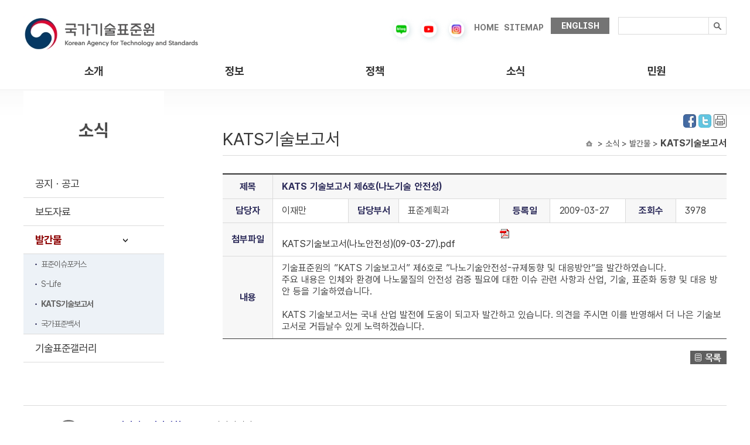

--- FILE ---
content_type: text/html;charset=utf-8
request_url: https://www.kats.go.kr/content.do?cmsid=302&mode=view&page=12&cid=13395
body_size: 25507
content:



	






























<!DOCTYPE html>
<html lang="ko">
<head>
<meta charset="UTF-8">
<meta http-equiv="X-UA-Compatible" content="IE=edge" />
<title> 국가기술표준원 &gt; 소식 &gt; 발간물 &gt; KATS기술보고서</title>

<link rel="stylesheet" href="/css/global.css?ver=250702" />
<link rel="stylesheet" href="/css/main.css?ver=251029" />
<link rel="stylesheet" href="/css/movie-reels.css?ver=251112" />
<link rel="stylesheet" href="/css/sub.css?ver=250715" />
<link rel="stylesheet" href="/css/common.css?ver=1.2" />
<link rel="stylesheet" href="/css/ch.css?ver=1.2" />
<link rel="stylesheet" href="/css/policy.css?ver=1.2" />
<link rel="stylesheet" href="/css/standard-apply.css" />
<script src="/js/jquery-1.10.2.min.js"></script>
<script src="/js/jQuery.slide_v2.js"></script>
<script src="/js/slider.script.js"></script>
<script src="/js/flexslider.js"></script>
<script src="/js/menu.js"></script>
<script src="/js/policy6_5_4.js"></script>
<script src="/js/jquery.easing.1.3.min.js"></script>
<script src="/js/jquery.bxslider.min.js"></script>
<script src="/js/main.js"></script>

<script src="/js/cmsLogging.js?ver=1.2"></script>
<!-- Google tag (gtag.js) -->
<script async src="https://www.googletagmanager.com/gtag/js?id=G-YP189T9CRH"></script>
<script>
  window.dataLayer = window.dataLayer || [];
  function gtag(){dataLayer.push(arguments);}
  gtag('js', new Date());

  gtag('config', 'G-YP189T9CRH');
</script>

<script >

function searchTOP(){
	var form = document.hsearchContentForm;
	var query = form.searchValue.value;


	form.action = "/content.do";
	form.submit();

}
</script>

</head>

<body>
<!-- 상단 시작 { -->
<!--<div class="skipNav">
	<a href="#header_btn">상단메뉴 바로가기</a>
	<a href="#container_btn">본문 내용 바로가기</a>
	<a href="#footer_btn">하단 주소 바로가기</a>
</div>-->
<div id="tp_warp">
	<div class="tp_warp_dv">
		<div class="logo_warp">
			<div class="logo_warp_dv_lf"><a href="/"><img src="/images/new/logo.jpg" alt="국가기술표준원" /></a></div>
			<div class="main_tp_rt">
				<ul>
					<li class="first_tpr"><a href="http://blog.naver.com/katsblog" target="_blank"><img src="/images/new/blog.png" width="30" alt="블로그" /></a></li>
					<!--
					<li class="first_tpr"><a href="http://post.naver.com/katsblog" target="_blank"><img src="/images/new/post.png" alt="포스트" /></a></li>
					<li class="first_tpr"><a href="https://facebook.com/officialkats" target="_blank"><img src="/images/new/facebook.png" alt="페이스북" /></a></li>
					-->
					<li class="first_tpr"><a href="https://www.youtube.com/channel/UConuObyLuPUrPpu9OrTnpwA
" target="_blank"><img src="/images/new/youtube.png" alt="유튜브" width="30" /></a></li>
<li class="first_tpr"><a href="https://www.instagram.com/kats__official" target="_blank"><img src="/images/new/instagram.png" alt="인스타그램" width="30" /></a></li>
					<!--
					<li class="first_tpr"><a href="https://www.instagram.com/kats__official/" target="_blank"><img src="/images/new/instagram.png" alt="인스타그램" /></a></li>
					<li class="first_tpr"><a href="https://tv.naver.com/kats" target="_blank"><img src="/images/new/naver.jpg" alt="네이버tv" /></a></li>
					-->
					<li class="first_tpr" style="padding:10px 5px 10px 0"><a href="/">HOME</a></li>
					<li class="first_tpr" style="padding:10px 10px 10px 0"><a href="http://www.kats.go.kr/content.do?cmsid=463">SITEMAP</a></li>
					<li class="none_bak1 last_rt"><a href="http://www.kats.go.kr/en/">ENGLISH</a></li>
				</ul>
			</div>
		</div>
		<div class="logo_warp_dv_rt2">
			<form id="search-content-form" name="searchContentForm" method="get" action="/content.do" >
			<input type="hidden" name="cmsid" value="466" />
			<div class="search_bak2">
				<label class="blind" for="search_text">검색내용입력</label>
				<input type="text" id="search_text" name="searchValue" style="ime-mode:active"/>
				<button type="button" class="search_btn" onclick="searchTOP();"><img src="/images/new/search_btn.gif" alt="검색" /></button>
			</div>
			</form>
		</div>
		<div class="clear"></div>
	</div>

	

































	<!-- 상단 메뉴 시작 -->
		<div class="menu_warp">
			<div class="menu_warp_one">
				<div id="header_btn" class="menu_warp_dv">
					<ul>
									
						<li class="one_menu one_menu0"><a href="/content.do?cmsid=91" >소개</a>
							<div class="s_menu_all" id="s_menu_all1">
									<div class="s_menu" id="s1_menu1">
				

										<ul>
					
											<li><a href="/content.do?cmsid=91" >인사말</a></li>
					
											<li><a href="/content.do?cmsid=1" >연혁</a></li>
					
											<li><a href="/content.do?cmsid=458" >조직ㆍ직원</a></li>
					
											<li><a href="/content.do?cmsid=520" >상징소개</a></li>
					
											<li><a href="/content.do?cmsid=387" >청사안내</a></li>
					
											<li><a href="/content.do?cmsid=20" >찾아오시는길</a></li>
				
										</ul>
				

										<ul>
					
											<li><a href="/content.do?cmsid=523" >카드뉴스</a></li>
					
											<li><a href="/content.do?cmsid=689" >컨텐츠 영상</a></li>
					
											<li><a href="/content.do?cmsid=318" >법령정보</a></li>
					
											<li><a href="/content.do?cmsid=82" >공공안내 그래픽 심볼</a></li>
					
											<li><a href="/content.do?cmsid=528" >식별코드</a></li>
					
											<li><a href="/content.do?cmsid=364" >기술표준통계</a></li>
					
											<li><a href="/gm"  target="_blank" title="새창으로 열립니다.">계량박물관</a></li>
					
											<li><a href="/content.do?cmsid=586" >표준전문인력양성</a></li>
				
										</ul>
				

										<ul>
					
											<li><a href="/content.do?cmsid=23" >국가표준</a></li>
					
											<li><a href="/content.do?cmsid=371" >국제표준협력활동</a></li>
					
											<li><a href="/content.do?cmsid=37" >제품안전</a></li>
					
											<li><a href="/content.do?cmsid=61" >인정제도</a></li>
					
											<li><a href="/content.do?cmsid=67" >평가인증</a></li>
					
											<li><a href="/content.do?cmsid=71" >법정계량</a></li>
					
											<li><a href="/content.do?cmsid=80" >기술규제대응</a></li>
				
										</ul>
				

										<ul>
					
											<li><a href="/content.do?cmsid=13" >공지ㆍ공고</a></li>
					
											<li><a href="/content.do?cmsid=240" >보도자료</a></li>
					
											<li><a href="/content.do?cmsid=624" >발간물</a></li>
					
											<li><a href="/content.do?cmsid=283" >기술표준갤러리</a></li>
				
										</ul>
				

										<ul class="gnb_last">
					
											<li><a href="/content.do?cmsid=89" >민원신청</a></li>
					
											<li><a href="/content.do?cmsid=679&amp;mode=add" >표준 제안 신청</a></li>
				
										</ul>
										
									</div>
							</div>
						</li>

									
						<li class="one_menu one_menu1"><a href="/content.do?cmsid=523" >정보</a>
							<div class="s_menu_all" id="s_menu_all2">
									<div class="s_menu" id="s1_menu2">
				

										<ul>
					
											<li><a href="/content.do?cmsid=91" >인사말</a></li>
					
											<li><a href="/content.do?cmsid=1" >연혁</a></li>
					
											<li><a href="/content.do?cmsid=458" >조직ㆍ직원</a></li>
					
											<li><a href="/content.do?cmsid=520" >상징소개</a></li>
					
											<li><a href="/content.do?cmsid=387" >청사안내</a></li>
					
											<li><a href="/content.do?cmsid=20" >찾아오시는길</a></li>
				
										</ul>
				

										<ul>
					
											<li><a href="/content.do?cmsid=523" >카드뉴스</a></li>
					
											<li><a href="/content.do?cmsid=689" >컨텐츠 영상</a></li>
					
											<li><a href="/content.do?cmsid=318" >법령정보</a></li>
					
											<li><a href="/content.do?cmsid=82" >공공안내 그래픽 심볼</a></li>
					
											<li><a href="/content.do?cmsid=528" >식별코드</a></li>
					
											<li><a href="/content.do?cmsid=364" >기술표준통계</a></li>
					
											<li><a href="/gm"  target="_blank" title="새창으로 열립니다.">계량박물관</a></li>
					
											<li><a href="/content.do?cmsid=586" >표준전문인력양성</a></li>
				
										</ul>
				

										<ul>
					
											<li><a href="/content.do?cmsid=23" >국가표준</a></li>
					
											<li><a href="/content.do?cmsid=371" >국제표준협력활동</a></li>
					
											<li><a href="/content.do?cmsid=37" >제품안전</a></li>
					
											<li><a href="/content.do?cmsid=61" >인정제도</a></li>
					
											<li><a href="/content.do?cmsid=67" >평가인증</a></li>
					
											<li><a href="/content.do?cmsid=71" >법정계량</a></li>
					
											<li><a href="/content.do?cmsid=80" >기술규제대응</a></li>
				
										</ul>
				

										<ul>
					
											<li><a href="/content.do?cmsid=13" >공지ㆍ공고</a></li>
					
											<li><a href="/content.do?cmsid=240" >보도자료</a></li>
					
											<li><a href="/content.do?cmsid=624" >발간물</a></li>
					
											<li><a href="/content.do?cmsid=283" >기술표준갤러리</a></li>
				
										</ul>
				

										<ul class="gnb_last">
					
											<li><a href="/content.do?cmsid=89" >민원신청</a></li>
					
											<li><a href="/content.do?cmsid=679&amp;mode=add" >표준 제안 신청</a></li>
				
										</ul>
										
									</div>
							</div>
						</li>

									
						<li class="one_menu one_menu2"><a href="/content.do?cmsid=23" >정책</a>
							<div class="s_menu_all" id="s_menu_all3">
									<div class="s_menu" id="s1_menu3">
				

										<ul>
					
											<li><a href="/content.do?cmsid=91" >인사말</a></li>
					
											<li><a href="/content.do?cmsid=1" >연혁</a></li>
					
											<li><a href="/content.do?cmsid=458" >조직ㆍ직원</a></li>
					
											<li><a href="/content.do?cmsid=520" >상징소개</a></li>
					
											<li><a href="/content.do?cmsid=387" >청사안내</a></li>
					
											<li><a href="/content.do?cmsid=20" >찾아오시는길</a></li>
				
										</ul>
				

										<ul>
					
											<li><a href="/content.do?cmsid=523" >카드뉴스</a></li>
					
											<li><a href="/content.do?cmsid=689" >컨텐츠 영상</a></li>
					
											<li><a href="/content.do?cmsid=318" >법령정보</a></li>
					
											<li><a href="/content.do?cmsid=82" >공공안내 그래픽 심볼</a></li>
					
											<li><a href="/content.do?cmsid=528" >식별코드</a></li>
					
											<li><a href="/content.do?cmsid=364" >기술표준통계</a></li>
					
											<li><a href="/gm"  target="_blank" title="새창으로 열립니다.">계량박물관</a></li>
					
											<li><a href="/content.do?cmsid=586" >표준전문인력양성</a></li>
				
										</ul>
				

										<ul>
					
											<li><a href="/content.do?cmsid=23" >국가표준</a></li>
					
											<li><a href="/content.do?cmsid=371" >국제표준협력활동</a></li>
					
											<li><a href="/content.do?cmsid=37" >제품안전</a></li>
					
											<li><a href="/content.do?cmsid=61" >인정제도</a></li>
					
											<li><a href="/content.do?cmsid=67" >평가인증</a></li>
					
											<li><a href="/content.do?cmsid=71" >법정계량</a></li>
					
											<li><a href="/content.do?cmsid=80" >기술규제대응</a></li>
				
										</ul>
				

										<ul>
					
											<li><a href="/content.do?cmsid=13" >공지ㆍ공고</a></li>
					
											<li><a href="/content.do?cmsid=240" >보도자료</a></li>
					
											<li><a href="/content.do?cmsid=624" >발간물</a></li>
					
											<li><a href="/content.do?cmsid=283" >기술표준갤러리</a></li>
				
										</ul>
				

										<ul class="gnb_last">
					
											<li><a href="/content.do?cmsid=89" >민원신청</a></li>
					
											<li><a href="/content.do?cmsid=679&amp;mode=add" >표준 제안 신청</a></li>
				
										</ul>
										
									</div>
							</div>
						</li>

									
						<li class="one_menu one_menu3"><a href="/content.do?cmsid=13" >소식</a>
							<div class="s_menu_all" id="s_menu_all4">
									<div class="s_menu" id="s1_menu4">
				

										<ul>
					
											<li><a href="/content.do?cmsid=91" >인사말</a></li>
					
											<li><a href="/content.do?cmsid=1" >연혁</a></li>
					
											<li><a href="/content.do?cmsid=458" >조직ㆍ직원</a></li>
					
											<li><a href="/content.do?cmsid=520" >상징소개</a></li>
					
											<li><a href="/content.do?cmsid=387" >청사안내</a></li>
					
											<li><a href="/content.do?cmsid=20" >찾아오시는길</a></li>
				
										</ul>
				

										<ul>
					
											<li><a href="/content.do?cmsid=523" >카드뉴스</a></li>
					
											<li><a href="/content.do?cmsid=689" >컨텐츠 영상</a></li>
					
											<li><a href="/content.do?cmsid=318" >법령정보</a></li>
					
											<li><a href="/content.do?cmsid=82" >공공안내 그래픽 심볼</a></li>
					
											<li><a href="/content.do?cmsid=528" >식별코드</a></li>
					
											<li><a href="/content.do?cmsid=364" >기술표준통계</a></li>
					
											<li><a href="/gm"  target="_blank" title="새창으로 열립니다.">계량박물관</a></li>
					
											<li><a href="/content.do?cmsid=586" >표준전문인력양성</a></li>
				
										</ul>
				

										<ul>
					
											<li><a href="/content.do?cmsid=23" >국가표준</a></li>
					
											<li><a href="/content.do?cmsid=371" >국제표준협력활동</a></li>
					
											<li><a href="/content.do?cmsid=37" >제품안전</a></li>
					
											<li><a href="/content.do?cmsid=61" >인정제도</a></li>
					
											<li><a href="/content.do?cmsid=67" >평가인증</a></li>
					
											<li><a href="/content.do?cmsid=71" >법정계량</a></li>
					
											<li><a href="/content.do?cmsid=80" >기술규제대응</a></li>
				
										</ul>
				

										<ul>
					
											<li><a href="/content.do?cmsid=13" >공지ㆍ공고</a></li>
					
											<li><a href="/content.do?cmsid=240" >보도자료</a></li>
					
											<li><a href="/content.do?cmsid=624" >발간물</a></li>
					
											<li><a href="/content.do?cmsid=283" >기술표준갤러리</a></li>
				
										</ul>
				

										<ul class="gnb_last">
					
											<li><a href="/content.do?cmsid=89" >민원신청</a></li>
					
											<li><a href="/content.do?cmsid=679&amp;mode=add" >표준 제안 신청</a></li>
				
										</ul>
										
									</div>
							</div>
						</li>

									
						<li class="one_menu one_menu4"><a href="/content.do?cmsid=89" >민원</a>
							<div class="s_menu_all" id="s_menu_all5">
									<div class="s_menu" id="s1_menu5">
				

										<ul>
					
											<li><a href="/content.do?cmsid=91" >인사말</a></li>
					
											<li><a href="/content.do?cmsid=1" >연혁</a></li>
					
											<li><a href="/content.do?cmsid=458" >조직ㆍ직원</a></li>
					
											<li><a href="/content.do?cmsid=520" >상징소개</a></li>
					
											<li><a href="/content.do?cmsid=387" >청사안내</a></li>
					
											<li><a href="/content.do?cmsid=20" >찾아오시는길</a></li>
				
										</ul>
				

										<ul>
					
											<li><a href="/content.do?cmsid=523" >카드뉴스</a></li>
					
											<li><a href="/content.do?cmsid=689" >컨텐츠 영상</a></li>
					
											<li><a href="/content.do?cmsid=318" >법령정보</a></li>
					
											<li><a href="/content.do?cmsid=82" >공공안내 그래픽 심볼</a></li>
					
											<li><a href="/content.do?cmsid=528" >식별코드</a></li>
					
											<li><a href="/content.do?cmsid=364" >기술표준통계</a></li>
					
											<li><a href="/gm"  target="_blank" title="새창으로 열립니다.">계량박물관</a></li>
					
											<li><a href="/content.do?cmsid=586" >표준전문인력양성</a></li>
				
										</ul>
				

										<ul>
					
											<li><a href="/content.do?cmsid=23" >국가표준</a></li>
					
											<li><a href="/content.do?cmsid=371" >국제표준협력활동</a></li>
					
											<li><a href="/content.do?cmsid=37" >제품안전</a></li>
					
											<li><a href="/content.do?cmsid=61" >인정제도</a></li>
					
											<li><a href="/content.do?cmsid=67" >평가인증</a></li>
					
											<li><a href="/content.do?cmsid=71" >법정계량</a></li>
					
											<li><a href="/content.do?cmsid=80" >기술규제대응</a></li>
				
										</ul>
				

										<ul>
					
											<li><a href="/content.do?cmsid=13" >공지ㆍ공고</a></li>
					
											<li><a href="/content.do?cmsid=240" >보도자료</a></li>
					
											<li><a href="/content.do?cmsid=624" >발간물</a></li>
					
											<li><a href="/content.do?cmsid=283" >기술표준갤러리</a></li>
				
										</ul>
				

										<ul class="gnb_last">
					
											<li><a href="/content.do?cmsid=89" >민원신청</a></li>
					
											<li><a href="/content.do?cmsid=679&amp;mode=add" >표준 제안 신청</a></li>
				
										</ul>
										
									</div>
							</div>
						</li>

				
					
					
					</ul>
				</div>
				<div class="menu_back" id="menu_back1"></div>
				<div class="menu_back" id="menu_back2"></div>
				<div class="menu_back" id="menu_back3"></div>
				<div class="menu_back" id="menu_back4"></div>
				<div class="menu_back" id="menu_back5"></div>
				<div class="menu_back" id="menu_back6"></div>
			</div>
		</div>
	<!-- 상단 메뉴 끝 -->



	










	</div>
	<div class="clear"></div>
<div class="container_btn">
<div class="sub_content-bg">
<div class="sub_content">
	<ul>
	<li>
		<ul class="sub_all">
		<!-- header end -->


	




























		<li class="sub_right">
			<div class="subpage_tit">
				<div class="icon_list">	

					<a href="http://www.facebook.com/sharer.php?s=100&amp;p[url]=http%3A%2F%2Fwww.kats.go.kr%2Fcontent.do%3Fcmsid%3D302&amp;p[title]=KATS%EA%B8%B0%EC%88%A0%EB%B3%B4%EA%B3%A0%EC%84%9C" target="_blank" title="facebook 새창"><img src="/images/fb.jpg" alt="facebook" /></a>

					<a href="http://twitter.com/share?url=http%3A%2F%2Fwww.kats.go.kr%2Fcontent.do%3Fcmsid%3D302&amp;text=KATS%EA%B8%B0%EC%88%A0%EB%B3%B4%EA%B3%A0%EC%84%9C" target="_blank" title="twitter 새창"><img src="/images/tw.jpg" alt="twitter" /></a>

					<a href="#none"  onclick="window.print();" onkeypress="window.print();"><img src="../images/sub/print.jpg" alt="프린트" /></a>
				</div>

				<span>KATS기술보고서</span>
				
				<div> &gt; 소식 &gt; 발간물 &gt; <strong>KATS기술보고서</strong></div>
			</div>
			<div class="clear"></div>
			
			<!-- subpage_con start -->
			<div class="subpage_con">
				

				
					
					
<!-- 컨텐츠 시작 -->
                
	
		

		
			






































<!--<script type="text/javascript" src="/js/cws/jquery/jquery.min.js;jsessionid=C631A9C81CEEAF5946275680996310C6"></script>
<script type="text/javascript" src="/js/cws/jquery/jquery.validate.min.js;jsessionid=C631A9C81CEEAF5946275680996310C6"></script>
<script type="text/javascript" src="/js/cws/jquery/jquery.validate.additional.methods.min.js;jsessionid=C631A9C81CEEAF5946275680996310C6"></script>-->
<script type="text/javascript" src="/js/cws/board/common.js;jsessionid=C631A9C81CEEAF5946275680996310C6"></script>



				
				
				

				



			<table summary="게시판 읽기에 대해 제목 등록일 조회수 첨부파일  제공" class="mar_top30 ch_in_se" cellspacing="0" cellpadding="0" width="100%" style="table-layout:fixed;">
				<caption>KATS기술보고서</caption>
				<colgroup>
					<col width="10%" />
					<col width="15%" />
					<col width="10%" />
					<col width="20%" />
					<col width="10%" />
					<col width="15%" />
					<col width="10%" />
					<col width="10%" />
				</colgroup>
				<thead>
		
					<tr>
						<th  scope="col">제목</th>
						<th  class="no_b_right tbleft" colspan="7">KATS 기술보고서 제6호(나노기술 안전성)</th>
					</tr>
		
				</thead>
				<tbody>
					<tr>
						<th scope="col">담당자</th>
						<td scope="col" class="tbleft">이재만</td>
						<th scope="col">담당부서</th>
						<td scope="col" class="tbleft">표준계획과</td>

						<th scope="col">등록일</th>
						<td scope="col" class="tbleft">2009-03-27</td>
						<th scope="col">조회수</th>
						<td scope="col" class="no_b_right tbleft">3978</td>
					</tr>
		
					<tr>
						<th scope="col">첨부파일</th>
						<td class="no_b_right tbleft" colspan="7"><a href="/cwsboard/board.do?mode=download&amp;bid=132&amp;cid=13395&amp;filename=13395_201410091722572450.pdf" title=''><img src='../../images/cws/board/icon_file_pdf.gif' style='vertical-align:middle' width='16' height='16' alt='KATS기술보고서(나노안전성)(09-03-27).pdf' title='KATS기술보고서(나노안전성)(09-03-27).pdf' /> KATS기술보고서(나노안전성)(09-03-27).pdf</a><br/></td>
					</tr>
		
		
					<tr>
						<th scope="col">내용</th>
						<td class="no_b_right tbleft" colspan="7">
						기술표준원의&nbsp;”KATS&nbsp;기술보고서”&nbsp;제6호로&nbsp;”나노기술안전성-규제동향&nbsp;및&nbsp;대응방안”을&nbsp;발간하였습니다.<br>주요&nbsp;내용은&nbsp;인체와&nbsp;환경에&nbsp;나노물질의&nbsp;안전성&nbsp;검증&nbsp;필요에&nbsp;대한&nbsp;이슈&nbsp;관련&nbsp;사항과&nbsp;산업,&nbsp;기술,&nbsp;표준화&nbsp;동향&nbsp;및&nbsp;대응&nbsp;방안&nbsp;등을&nbsp;기술하였습니다.<br><br>KATS&nbsp;기술보고서는&nbsp;국내&nbsp;산업&nbsp;발전에&nbsp;도움이&nbsp;되고자&nbsp;발간하고&nbsp;있습니다.&nbsp;의견을&nbsp;주시면&nbsp;이를&nbsp;반영해서&nbsp;더&nbsp;나은&nbsp;기술보고서로&nbsp;거듭날수&nbsp;있게&nbsp;노력하겠습니다.<br>
						</td>
					</tr>
		
				</tbody>
				</table>
				<div class="list_btn"><a href="/content.do?cmsid=302&amp;page=12"><img src="/images/information/list_btn.jpg" alt="목록" /></a></div>



				
				
				
	
<!-- 컨텐츠 끝// --><!-- This page is generated by CMS -->
				



				<div class="clear"></div>


			</div>
			<!-- subpage_con end -->

<script type="text/javascript">
//<![CDATA[
function resize_frame(obj){
	var obj_document = obj.contentWindow.document;
	if(obj_document.height){
		obj.style.height = obj_document.height;
		obj.style.width = obj_document.width;
	} else {
		obj.style.height = obj_document.body.scrollHeight;
		obj.style.width = obj_document.body.scrollWidth;
	}
}

//]]>
</script>

		</li><!-- sub_right end -->





	

































		<li class="sub_left">
			<div class="left_warp_cont">
				<div class="left_logo">소식</div>
				<div class="left_menu">
				<ul class="left_menu_ul1">
			
					<li><a href="/content.do?cmsid=13" >공지ㆍ공고</a>
		
					</li>
		
					<li><a href="/content.do?cmsid=240"  >보도자료</a></li>
			
					<li><a href="/content.do?cmsid=624" class="left_hover">발간물</a>
		
						<ul class="lf_s_menu1" >
		
							<li><a href="/content.do?cmsid=624"   >표준이슈포커스</a></li>
		
							<li><a href="/content.do?cmsid=317"   >S-Life</a></li>
		
							<li><a href="/content.do?cmsid=302"  class="onmouse" >KATS기술보고서</a></li>
		
							<li><a href="/content.do?cmsid=282"   >국가표준백서</a></li>
		
						</ul>
		
					</li>
			
					<li><a href="/content.do?cmsid=283" >기술표준갤러리</a>
		
					</li>
		

				</ul>
				</div>
			</div>
		</li>


		
		</ul>
	</li>
	</ul>
	<div class="clear"></div>
</div>
</div>

	
<!-- footer start -->
<div id="footer_btn" class="footer_warp">
	<div class="footer_warp_tp_cont">
		<div class="sub_logo"><img src="/images/sub_logo.jpg" alt="서브로고" /></div>
		<div class="footer_warp_bt">
			<p>
				<a href="/content.do?cmsid=366"><span style="color:#000088; font-weight:bold;">개인정보처리방침</span></a>    ㅣ   
				<a href="/content.do?cmsid=367">공공데이터개방</a></p>
			<p>(27737) 충북 음성군 맹동면 이수로 93 국가기술표준원  /  인증표준정보센터 : 1381  /  민원실 : 043-870-5600 ~ 5602  /  당직실 : 043-870-5660 </p>
			<p>Copyright 2014 KATS.  All rights reserved.</p>
		</div>
	</div>
</div>
</div>
</body>
</html>


--- FILE ---
content_type: text/css
request_url: https://www.kats.go.kr/css/standard-apply.css
body_size: 6319
content:
@charset "utf-8";

/*표준제안 list*/

/*표준제안서*/
#content-form div, #content-form > div {font-family: 'Pretendard GOV' !important; }
#content-form *, #standard-apply-content * {font-family: 'Pretendard GOV' !important; }
#standard-apply-content {border-radius:20px;padding:10px;background-color: #dfebf72e;margin:20px auto; margin-bottom:50px; box-shadow: 0 10px 20px rgb(218 214 214 / 19%), 0 6px 6px rgb(56 55 55 / 18%);}
#content-form {margin:10px auto;}


/*표준제안서 세부 내용*/
.inform > ul {font-size: 1.1em;margin: 10px auto;text-align: left;margin-bottom: 60px;}
.inform > ul > li{font-family: 'Pretendard GOV';font-size: 1.1em;list-style: circle;list-style-position: inside;padding: 5px; padding-left:5%;}
/*표준제안서 - 개인정보동의*/
.privacy-agree-form > h3 {font-size: 1.2em;padding: 10px;}
.privacy-agree-form {margin: 20px auto;padding: 10px;width: 90%;}
.privacy-agree-form > textarea { width: 90%; height:100px; padding: 10px; margin-left: 10px; font-family: 'Pretendard GOV' }
.privacy-agree-form > ul > li {font-size:16px;}
/*표준제안서 - 신청서*/
#standard-apply-form {margin: 20px auto;}
#standard-apply-form h2 {font-size: 0.9em;}
#standard-apply-content .main-title {font-size: 1.6em;text-align: center;padding: 20px; text-decoration: underline; text-underline-position: under; white-space: nowrap;}
#standard-apply-form .main-title {font-size: 1.3em;}
#standard-apply-content .main-title > p > span {font-size: 1.3em;}
/* 배열방법 -  버튼 등의 요소들 */
.right-layout{display:flex;flex-direction: row;flex-wrap: wrap;width: 98%;justify-content: flex-end;margin-top: 10px;margin-bottom: 40px;}	
.right_sign {margin: 9px;font-weight: 600;display: block;}
#standard-apply-content select {text-align:center;border:1px solid #dbdbdb; font-size: 16px;}



/*표준제안서 내 테이블*/
/*표준제안서 내 테이블 - 폰트설정*/
.apply_table th > ul > li,.apply_table td > ul> li,.apply_table a, .apply_table td > div, .apply_table td > span,.apply_table th >div ,.apply_table th > span {font-size: 16px;line-height: 30px;}

/*표준제안서 내 테이블 - 디자인*/
.propose_field {padding:5px; text-align:center;}
#standard-apply-form .apply_table .secret{background-color: #ff658717;}
#standard-apply-form .apply_table {border: 1px solid #ababab47;width: 100%;margin: 20px auto;}
#standard-apply-form .apply_table thead > tr > th {background-color: #c29fff26;text-align: center;}
#standard-apply-form .apply_table th {font-size: 16px;text-align:left;padding: 10px;padding-left:16px;background-color: white;border: 1px solid #6a6a6a21; width:150px;}  
#standard-apply-form .apply_table td {font-size: 16px;text-align:start;padding: 10px;padding-left:12px;border: 1px solid #6a6a6a21; width:150px;line-height: 20px;} 
.apply_table td > textarea {width: 70%; height: 40px; line-height: 20px;}
.apply_table td > ul > li {font-size: 16px;text-align: left;}
#standard-apply-form .comment{font-weight: 500;font-size: 14px;}
.rejectReason {width:78% !important;}

/*표준제안서 list*/
.list th{padding:13px 5px !important; padding-left:5px !important;}
.list td{padding:5px !important; padding-left:5px !important; text-align: center !important;}

/*표준제안서 link*/
#standard-apply-form a{color:#663bb3; font-size: 16px;}
#standard-apply-content a {color:#3F51B5;}
#standard-apply-content a:hover, #standard-apply-form a:hover {color:#5eaf00; background-color:rgb(255 241 251 / 68%); border-radius:10px;}
/*제안서 내 파일 다운로드*/
#standard-apply-form .file {font-size:16px;}
.file:after  {
	content: '';
	display: inline-block;
	width: 16px;
	height: 16px;
	background-image: url('../../images/cws/board/icon_file_pdf.gif');
	background-size: contain;
	background-repeat: no-repeat;
	margin-left:4px;
	vertical-align: middle;
	margin-right:6px;
}

/*제안서 테이블 내 첨부파일*/
.apply_table input[type=file]::file-selector-button {font-size:14px; padding:2px; border:none; background-color: #3F51B5; color:#fff; cursor: pointer;}
.apply_table input[type=file] {margin-left:10px; background-color: #fff; border:1px solid #ddd; width:200px; height: 24px; }


/*표준제안서 제출 button*/
.purple {
  background-color: #7a45d8;
  color:white
}
.gray {
	background-color: #817e7e;
	color:white
}
.etc_btn0 {
	border-radius: 10PX;
    padding: 9px;
    width: 60px;
    display: block;
    margin-top:10px;
	margin-left:10px;
}
.etc_btn1 {
	border-radius: 10PX;
    padding: 9px;
    width: 135px;
    display: flex;
	align-items: center;
	justify-content: center;
}
.effect1 {
	border-color: #5eaf00;
  	background-image: linear-gradient(45deg, #5eaf00 50%, transparent 50%);
  	background-position: 100%;
  	background-size: 400%;
	transition: background 300ms ease-in-out;
}
.etc_btn1 > span{color:white; }
.gray:hover {background-color: black;}
.effect1:hover { background-position: 0; cursor: pointer;}

/*input size*/
.input_s{width: 200px; font-size:16px;}
.input_m{width:200px;font-size:16px;}
.input_l{width:300px;font-size:16px;}
.input_xl{width:400px;font-size:16px;}
.textbox_xl {font-size:16px;width: 80% !important; height: 200px!important;}
.textbox_l {font-size:16px;width: 80% !important; height: 75px!important;}
.textbox_m {font-size:16px;width: 80% !important; height: 50px!important;}

/*div 영역을 textarea 느낌 나게 */
.text-area{ background-color: #fff; padding:10px; border:1px solid #000; overflow:scroll;}
.text-area *{font-size: 14px;}


#passwordPopup {
	border-radius:10px;
	background-color: #7a45d8db;
	padding: 20px;
	z-index: 1000;
	top: 42%;
	left: 50%;
	position: fixed;
	display: none;
}
#passwordPopup > p, #passwordPopup > div >button {
	 color: white;
}
 #passwordPopup > div {
	 display:flex;
	 justify-content: flex-end;
	}
#passwordPopup > div > button {
	background-color:#ffffff47;
	border-radius:3px;
	padding:5px;
	margin:2%;
}


/*파일이름 게시글제목 등 긴 이름 길이 맞추기*/

.long-name-cut {
	display: inline-block;
	max-width: 260px;
	white-space: nowrap;
	overflow: hidden;
	text-overflow: ellipsis;
	vertical-align: middle;
}
.check-delete {
	margin-left:10px;
}

--- FILE ---
content_type: application/javascript
request_url: https://www.kats.go.kr/js/policy6_5_4.js
body_size: 1593
content:
$(document).ready(function(){
	$(".customer2_qs").click(function(){
		if ( $(this).hasClass('current_dd') )
		{
			$(this).next('.customer2_as').slideUp('fast');
			$(this).removeClass('current_dd');
			$(this).children().next().find('img').attr("src","../hasclass/images/customer2_12_off.png");
		}else{
			$(this).next('.customer2_as').slideDown('fast');
			$(this).addClass('current_dd');
			$(this).children().next().find('img').attr("src","../hasclass/images/customer2_12_on.png");
		}
	});
});


$(document).ready(function(){
	$(".customer3_qs").click(function(){
		if ( $(this).hasClass('current_dd') )
		{
			$(this).next('.customer3_as').slideUp('fast');
			$(this).removeClass('current_dd');
			$(this).children().next().find('img').attr("src","../images/policy/customer2_12_off.png");
		}else{
			$(this).next('.customer3_as').slideDown('fast');
			$(this).addClass('current_dd');
			$(this).children().next().find('img').attr("src","../images/policy/customer2_12_on.png");
		}
	});
});

$(document).ready(function(){
	$(".customer4_qs").click(function(){
		if ( $(this).hasClass('current_dd') )
		{
			$(this).next('.customer4_as').slideUp('fast');
			$(this).removeClass('current_dd');
			$(this).children().next().find('img').attr("src","../images/qa_off.jpg");
		}else{
			$('.customer4_as').slideUp('fast')
			$('.customer4_qs').removeClass('current_dd');
			$(this).next('.customer4_as').slideDown('fast');
			$(this).addClass('current_dd');
			$(this).children().next().find('img').attr("src","../images/qa_on.jpg");
		}
	});
});

--- FILE ---
content_type: application/javascript
request_url: https://www.kats.go.kr/js/menu.js
body_size: 7459
content:
if(top != window){
	top.location = window.location;
}
	$(document).ready(function(){

	$('.one_menu').mouseover(function(){
		var num= $(this).index();
		$('.s_menu_all:eq('+num+')').css('display','block');
		$('.menu_back:eq('+num+')').css('display','block');
	});

	$(".one_menu").mouseleave(function(){
		var num= $(this).index();
		$('.s_menu_all:eq('+num+')').css('display','none');
		$('.menu_back:eq('+num+')').css('display','none');
	});

	$('.qanda_1 > dl').click(function(){
		show($(this).parent());
		for(var i=0;i<$('.qanda_1').length;i++){
			if($('.qanda_1').eq(i).attr('class')!=$($(this).parent()).attr('class')){
				$('.qanda_1').eq(i).children('div').slideUp();
			};
		}
	});

	function show(o){
		var type=$(o).children('div').css('display');
		if(type=='none'){
			$(o).children('div').slideDown();

		}else{
			$(o).children('div').slideUp();
		}
	}


/* 7-16 수정 */
	$(".left_menu_ul1 > li > a").click(function(){
		if($(this).next('.lf_s_menu').slideDown('fast').height()  > 1){
			$(".lf_s_menu").slideUp('fast');
		}else{
			$(".lf_s_menu").css('display','none');
			$(".left_menu_ul1 > li").removeClass('current_dd');
			$(".left_menu_ul1 > li > a").removeClass('lf_mouse_on');
			$(".left_menu_ul1 > li").css('borderTop','0');
			$(this).parent().addClass('current_dd');
			$(this).addClass('lf_mouse_on');
			$(this).next('.lf_s_menu').slideDown('fast');
			$(".bor_tp").css('borderTop','0');
			$(this).parent().next().css('borderTop','0px');
		}
	});

/* 7-16 수정 */

	
	if ($.fn.SimpleSlider && $('#articles').length) {
		$('#articles').SimpleSlider({
			imgX : 140,   // 이미지 넓이 (px)
			spacing : 7,  // 이미지 간격 (px)
			speed : 500,  // 슬라이드 속도 (클수록 느림)
			delay : 2000, // 자동 플레이 간격
			auto : true   // 자동 플레이 여부 (true / false)
		});
	}

		/*
		$('#slider001').flexslider({
			animation: "fade",
			animationLoop: true,
			smoothHeight: false,
			slideshow: true,
			slideshowSpeed:5000,
			animationSpeed: 1500,
			controlNav: true,
			directionNav: true,
			prevText: ".",
			nextText: ".",
			pausePlay: true
		});

		$(".flexslider").not("#slider001").each(function(k,e){
			var Main_S_flex_right=($(e).find('.flex-control-nav').outerWidth(true))+"px";
			$(e).find(".flex-direction-nav").css("right",Main_S_flex_right);

		});
		*/
		$('.flexslider').each(function(k,e){
			$(".slides > li > a",e).each(function(c,v){
				$(v).focus(function(){
				
					//$(".flex-control-nav  a",e).eq(c).click();
					
					
					$(".flex-control-nav  a.flex-active",e).removeClass("flex-active");
					$(".flex-control-nav a",e).eq(c).addClass("flex-active");
					
					$(".slides li.flex-active-slide",e).stop().animate({
						opacity:"0"
					},600).css("z-index","1").removeClass("flex-active-slide");
					
					$(this).parent("li").stop().animate({
						opacity:"1"
					},600).css("z-index","2").addClass("flex-active-slide");
					
				});
				
			});
		});

		//팝업베너 리스트보기
		$("#c_banner_list").click(function() {
			$("#banner_all_list").css("overflow-y","scroll");
			$("#banner_all_list").css("overflow-x","hidden");
			$("#banner_all_list").show();
		});
		// 팝업베너 리스트닫기
		$("#banner_all_list_close").click(function() {
			$("#banner_all_list").hide();
		});


		$(".area4_dv_dl > dt > a").click(function(){
			$(".area4_dv").animate({height:"510px"});
		});

		$(".close_btn").click(function(){
			$(".area4_dv").animate({height:"126px"});
		});

	});


	var vbm = 100;

	function plus() {
			vbm = vbm + 20;
			if(vbm >= 500) vbm = 500;
			processes();
	}

	function processes(){
			document.body.style.zoom = vbm + '%';
	}

	function reset(){
		vbm = 100;
		processes();
	}

	function minus() {
		vbm = vbm - 10;
		processes();

	}


	function gotwo(n){
		alert(11);
		for(var i=1;i<=4;i++){
			if(i != n){
				document.getElementById('main_tab'+i).style.display="none";
				document.getElementById('main_more'+i).style.display="none";
				document.getElementById('main_tab'+i+'_on').style.display="none";
				document.getElementById('main_tab'+i+'_off').style.display="block";
			}
		}
		document.getElementById('main_tab'+n).style.display="block";
		document.getElementById('main_more'+n).style.display="block";
		document.getElementById('main_tab'+n+'_on').style.display="block";
		document.getElementById('main_tab'+n+'_off').style.display="none";
	}

	function gotwo2(n){
		for(var i=1;i<=4;i++){
			if(i != n){
				document.getElementById('tab_tit_tab'+i).style.display="none";
				document.getElementById('tab_tit_more'+i).style.display="none";
				document.getElementById('tab_tit'+i+'_on').style.display="none";
				document.getElementById('tab_tit'+i+'_off').style.display="block";
			}
		}
		document.getElementById('tab_tit_tab'+n).style.display="block";
		document.getElementById('tab_tit_more'+n).style.display="block";
		document.getElementById('tab_tit'+n+'_on').style.display="block";
		document.getElementById('tab_tit'+n+'_off').style.display="none";
	}

	function toggleMore() {
		const moreContent = document.getElementById("moreContent");
		const toggleButton =  document.getElementById("toggleButton");
		
		if(moreContent.style.display === "none"){
			moreContent.style.display = "block";
			toggleButton.innerText = "접기";
		} else {
			moreContent.style.display = "none";
			toggleButton.innerText = "더보기";
			window.scrollTo({top:0, behavior:'smooth'});
		}	
	}

	

  document.addEventListener("DOMContentLoaded", function () {
    const titles = document.querySelectorAll(".toggle-title");
    titles.forEach(function (title) {
      title.addEventListener("click", function () {
        const dd = this.nextElementSibling;
        const open = dd.style.display === "block";
        dd.style.display = open ? "none" : "block";
        this.classList.toggle("open", !open);
      });
    });
  });

					//<![CDATA[					
	var ImgNum = 0;
	var ImgLength = 3;
	
	function chgImg(direction) {														
		ImgNum = ImgNum + direction;						
		if (ImgNum > ImgLength - 1) {
			ImgNum = 0;	
			document.getElementById( "popupzonearea" + ImgNum ).style.display = "block";							
		}
		if (ImgNum < 0) {
			ImgNum = ImgLength -1 ;											
			document.getElementById( "popupzonearea" + ImgNum ).style.display = "block";						
		} 
		for( var i = 0; i < ImgLength; i++ ) {
			var display = "none";							
			if( i == ImgNum ) {
				display = "block";								
			}
			document.getElementById( "popupzonearea" + i ).style.display = display;							
		}
	}
			
	// 팝업존, 링크 열기
	function openPopupzoneLink( url, width, height, targetNm ) {
		if( targetNm == "_blank" ){ 
			window.open(url,"_blank","");
		} else if( targetNm == "_popup" ) {
			var w = window.open( url,"_blank","toolbar=0,location=0,status=0,menubar=0,scrollbars=1,resizable=1,width=" + width + ",height=" + height );
		} else if( url == "" ) {
		} else {
			location.href = url;
		}
		return false;
	}
			
	function popupPause() {
		_popupPause = 1;
	}
			
	function popupContinue() {
		_popupPause = 0;
	}	
				
	var _popupIndex = 0;
	var _popupPause = 0;
	var _popupDelay = 5000;
	var _popupLength = 3;
					
					//]]>


--- FILE ---
content_type: application/javascript
request_url: https://www.kats.go.kr/js/main.js
body_size: 27093
content:
/**
 * BxSlider v4.1.2 - Fully loaded, responsive content slider
 * http://bxslider.com
 *
 * Copyright 2014, Steven Wanderski - http://stevenwanderski.com - http://bxcreative.com
 * Written while drinking Belgian ales and listening to jazz
 *
 * Released under the MIT license - http://opensource.org/licenses/MIT
 */
!function(t){var e={},
	s={
	mode:"horizontal",
	slideSelector:"",
	infiniteLoop:!0,
	hideControlOnEnd:!1,
	speed:500,
	easing:null,
	slideMargin:0,
	startSlide:0,
	randomStart:!1,
	captions:!1,
	ticker:!1,
	tickerHover:!1,
	adaptiveHeight:!1,
	adaptiveHeightSpeed:500,
	video:!1,useCSS:!0,
	preloadImages:"visible",
	responsive:!0,
	slideZIndex:50,
	touchEnabled:!0,
	swipeThreshold:50,
	oneToOneTouch:!0,
	preventDefaultSwipeX:!0,
	preventDefaultSwipeY:!1,
	pager:!0,pagerType:"full",
	pagerShortSeparator:" / ",
	pagerSelector:null,
	buildPager:null,
	pagerCustom:null,
	controls:!0,
	nextText:"Next",
	prevText:"Prev",
	nextSelector:null,
	prevSelector:null,
	autoControls:!1,
	startText:"Start",
	stopText:"Stop",
	autoControlsCombine:!1,
	autoControlsSelector:null,
	auto:!1,pause:6e3,
	autoStart:!0,
	autoDirection:"next",
	autoHover:!1,
	autoDelay:0,
	minSlides:1,
	maxSlides:1,moveSlides:0,
	slideWidth:0,
	onSliderLoad:function(){},
	onSlideBefore:function(){},
	onSlideAfter:function(){},
	onSlideNext:function(){},
	onSlidePrev:function(){},
	onSliderResize:function(){}
	};
	t.fn.bxSlider=function(n){
		if(0==this.length)
		return this;
		if(this.length>1)
		return this.each(function(){
			t(this).bxSlider(n)
				}),
			this;
			var o={},
			r=this;
			e.el=this;
			var a=t(window).width(),
				l=t(window).height(),
			d=function(){
				o.settings=t.extend({},s,n),
				o.settings.slideWidth=parseInt(o.settings.slideWidth),
				o.children=r.children(o.settings.slideSelector),
				o.children.length<o.settings.minSlides&&(o.settings.minSlides=o.children.length),
				o.children.length<o.settings.maxSlides&&(o.settings.maxSlides=o.children.length),
				o.settings.randomStart&&(o.settings.startSlide=Math.floor(Math.random()*o.children.length)),
				o.active={index:o.settings.startSlide},
				o.carousel=o.settings.minSlides>1||o.settings.maxSlides>1,
				o.carousel&&(o.settings.preloadImages="all"),
				o.minThreshold=o.settings.minSlides*o.settings.slideWidth+(o.settings.minSlides-1)*o.settings.slideMargin,
				o.maxThreshold=o.settings.maxSlides*o.settings.slideWidth+(o.settings.maxSlides-1)*o.settings.slideMargin,
				o.working=!1,o.controls={},o.interval=null,o.animProp="vertical"==o.settings.mode?"top":"left",
				o.usingCSS=o.settings.useCSS&&"fade"!=o.settings.mode&&function(){var t=document.createElement("div"),
				e=["WebkitPerspective","MozPerspective","OPerspective","msPerspective"];
				for(var i in e)if(void 0!==t.style[e[i]])
					return o.cssPrefix=e[i].replace("Perspective","").toLowerCase(),
					o.animProp="-"+o.cssPrefix+"-transform",!0;
				return!1}(),
				"vertical"==o.settings.mode&&(o.settings.maxSlides=o.settings.minSlides),
				r.data("origStyle",
				r.attr("style")),
				r.children(o.settings.slideSelector).each(function(){t(this).data("origStyle",t(this).attr("style"))}),c()},
				c=function(){
					r.wrap('<div class="bx-wrapper"><div class="bx-viewport"></div></div>'),
					o.viewport=r.parent(),o.loader=t('<div class="bx-loading" />'),
					o.viewport.prepend(o.loader),
					r.css({width:"horizontal"==o.settings.mode?100*o.children.length+215+"%":"auto",position:"relative"}),
					o.usingCSS&&o.settings.easing?r.css("-"+o.cssPrefix+"-transition-timing-function",o.settings.easing):o.settings.easing||(o.settings.easing="swing"),
					f(),o.viewport.css({
						width:"100%",
						overflow:"hidden",
						position:"relative"}),
					o.viewport.parent().css({maxWidth:p()}),
					o.settings.pager||o.viewport.parent().css({margin:"0 auto 0px"}),
					o.children.css({"float":"horizontal"==o.settings.mode?"left":"none",
					listStyle:"none",position:"relative"}),o.children.css("width",u()),
						"horizontal"==o.settings.mode&&o.settings.slideMargin>0&&o.children.css("marginRight",o.settings.slideMargin),
						"vertical"==o.settings.mode&&o.settings.slideMargin>0&&o.children.css("marginBottom",o.settings.slideMargin),
						"fade"==o.settings.mode&&(o.children.css({position:"absolute",zIndex:0,display:"none"}),
						o.children.eq(o.settings.startSlide).css({zIndex:o.settings.slideZIndex,display:"block"})),
						o.controls.el=t('<div class="bx-controls" />'),o.settings.captions&&P(),o.active.last=o.settings.startSlide==x()-1,
						o.settings.video&&r.fitVids();var e=o.children.eq(o.settings.startSlide);"all"==o.settings.preloadImages&&(e=o.children),
						o.settings.ticker?o.settings.pager=!1:(o.settings.pager&&T(),o.settings.controls&&C(),
						o.settings.auto&&o.settings.autoControls&&E(),(o.settings.controls||o.settings.autoControls||o.settings.pager)&&o.viewport.after(o.controls.el)),
						g(e,h)},g=function(e,i){var s=e.find("img, iframe").length;
						
						if(0==s)
						return i(),
						void 0;
						var n=0;
						e.find("img, iframe").each(function(){t(this).one("load",function(){++n==s&&i()}).each(function(){this.complete&&t(this).load()})})},
						h=function(){
							if(o.settings.infiniteLoop&&"fade"!=o.settings.mode&&!o.settings.ticker){
								var e="vertical"==o.settings.mode?o.settings.minSlides:o.settings.maxSlides,
								i=o.children.slice(0,e).clone().addClass("bx-clone"),
								s=o.children.slice(-e).clone().addClass("bx-clone");
								r.append(i).prepend(s)}o.loader.remove(),S(),
								"vertical"==o.settings.mode&&(o.settings.adaptiveHeight=!0),
								o.viewport.height(v()),
								r.redrawSlider(),
								o.settings.onSliderLoad(o.active.index),
								o.initialized=!0,
								o.settings.responsive&&t(window).bind("resize",Z),
								o.settings.auto&&o.settings.autoStart&&H(),
								o.settings.ticker&&L(),
								o.settings.pager&&q(o.settings.startSlide),
								o.settings.controls&&W(),
								o.settings.touchEnabled&&!o.settings.ticker&&O()},
						
						v=function(){
							var e=0,s=t();
							if("vertical"==o.settings.mode||o.settings.adaptiveHeight)
								if(o.carousel){
								var n=1==o.settings.moveSlides?o.active.index:o.active.index*m();
								for(s=o.children.eq(n),i=1;i<=o.settings.maxSlides-1;i++)
									s=n+i>=o.children.length?s.add(o.children.eq(i-1)):s.add(o.children.eq(n+i))
								}	
							else s=o.children.eq(o.active.index);
							else s=o.children;
							
							return"vertical"==o.settings.mode?(s.each(function(){
								e+=t(this).outerHeight()}),
								o.settings.slideMargin>0&&(e+=o.settings.slideMargin*(o.settings.minSlides-1))):e=Math.max.apply(Math,s.map(function(){return t(this).outerHeight(!1)}).get()),e},
									
								p=function(){
									var t="100%";
									return o.settings.slideWidth>0&&(t="horizontal"==o.settings.mode?o.settings.maxSlides*o.settings.slideWidth+(o.settings.maxSlides-1)*o.settings.slideMargin:o.settings.slideWidth),t},
								u=function(){
									var t=o.settings.slideWidth,e=o.viewport.width();
									return 0==o.settings.slideWidth||o.settings.slideWidth>e&&!o.carousel||"vertical"==o.settings.mode?t=e:o.settings.maxSlides>1&&"horizontal"==o.settings.mode&&(e>o.maxThreshold||e<o.minThreshold&&(t=(e-o.settings.slideMargin*(o.settings.minSlides-1))/o.settings.minSlides)),t},f=function(){var t=1;if("horizontal"==o.settings.mode&&o.settings.slideWidth>0)if(o.viewport.width()<o.minThreshold)t=o.settings.minSlides;else if(o.viewport.width()>o.maxThreshold)t=o.settings.maxSlides;else{var e=o.children.first().width();t=Math.floor(o.viewport.width()/e)}else"vertical"==o.settings.mode&&(t=o.settings.minSlides);return t},
									
								x=function(){var t=0;if(o.settings.moveSlides>0)if(o.settings.infiniteLoop)t=o.children.length/m();else for(var e=0,i=0;e<o.children.length;)++t,e=i+f(),i+=o.settings.moveSlides<=f()?o.settings.moveSlides:f();else t=Math.ceil(o.children.length/f());return t},
								m=function(){return o.settings.moveSlides>0&&o.settings.moveSlides<=f()?o.settings.moveSlides:f()},
								S=function(){
									if(o.children.length>o.settings.maxSlides&&o.active.last&&!o.settings.infiniteLoop){
										if("horizontal"==o.settings.mode){
											var t=o.children.last(),e=t.position();
											b(-(e.left-(o.viewport.width()-t.width())),"reset",0)}
								else if("vertical"==o.settings.mode){
									var i=o.children.length-o.settings.minSlides,e=o.children.eq(i).position();b(-e.top,"reset",0)}}
								else{var e=o.children.eq(o.active.index*m()).position();
								o.active.index==x()-1&&(o.active.last=!0),
								void 0!=e&&("horizontal"==o.settings.mode?b(-e.left,"reset",0):"vertical"==o.settings.mode&&b(-e.top,"reset",0))}},b=function(t,e,i,s){if(o.usingCSS){var n="vertical"==o.settings.mode?"translate3d(0, "+t+"px, 0)":"translate3d("+t+"px, 0, 0)";r.css("-"+o.cssPrefix+"-transition-duration",i/1e3+"s"),"slide"==e?(r.css(o.animProp,n),r.bind("transitionend webkitTransitionEnd oTransitionEnd MSTransitionEnd",function(){r.unbind("transitionend webkitTransitionEnd oTransitionEnd MSTransitionEnd"),D()})):"reset"==e?r.css(o.animProp,n):"ticker"==e&&(r.css("-"+o.cssPrefix+"-transition-timing-function","linear"),r.css(o.animProp,n),r.bind("transitionend webkitTransitionEnd oTransitionEnd MSTransitionEnd",function(){r.unbind("transitionend webkitTransitionEnd oTransitionEnd MSTransitionEnd"),b(s.resetValue,"reset",0),N()}))}else{var a={};a[o.animProp]=t,"slide"==e?r.animate(a,i,o.settings.easing,function(){D()}):"reset"==e?r.css(o.animProp,t):"ticker"==e&&r.animate(a,speed,"linear",function(){b(s.resetValue,"reset",0),N()})}},w=function(){for(var e="",i=x(),s=0;i>s;s++){var n="";o.settings.buildPager&&t.isFunction(o.settings.buildPager)?(n=o.settings.buildPager(s),o.pagerEl.addClass("bx-custom-pager")):(n=s+1,o.pagerEl.addClass("bx-default-pager")),e+='<div class="bx-pager-item"><a href="" data-slide-index="'+s+'" class="bx-pager-link">'+n+"</a></div>"}o.pagerEl.html(e)},T=function(){o.settings.pagerCustom?o.pagerEl=t(o.settings.pagerCustom):(o.pagerEl=t('<div class="bx-pager" />'),o.settings.pagerSelector?t(o.settings.pagerSelector).html(o.pagerEl):o.controls.el.addClass("bx-has-pager").append(o.pagerEl),w()),o.pagerEl.on("click","a",I)},C=function(){o.controls.next=t('<a class="bx-next" href="">'+o.settings.nextText+"</a>"),o.controls.prev=t('<a class="bx-prev" href="">'+o.settings.prevText+"</a>"),o.controls.next.bind("click",y),o.controls.prev.bind("click",z),o.settings.nextSelector&&t(o.settings.nextSelector).append(o.controls.next),o.settings.prevSelector&&t(o.settings.prevSelector).append(o.controls.prev),o.settings.nextSelector||o.settings.prevSelector||(o.controls.directionEl=t('<div class="bx-controls-direction" />'),o.controls.directionEl.append(o.controls.prev).append(o.controls.next),o.controls.el.addClass("bx-has-controls-direction").append(o.controls.directionEl))},E=function(){o.controls.start=t('<div class="bx-controls-auto-item"><a class="bx-start" href="">'+o.settings.startText+"</a></div>"),o.controls.stop=t('<div class="bx-controls-auto-item"><a class="bx-stop" href="">'+o.settings.stopText+"</a></div>"),o.controls.autoEl=t('<div class="bx-controls-auto" />'),o.controls.autoEl.on("click",".bx-start",k),o.controls.autoEl.on("click",".bx-stop",M),o.settings.autoControlsCombine?o.controls.autoEl.append(o.controls.start):o.controls.autoEl.append(o.controls.start).append(o.controls.stop),o.settings.autoControlsSelector?t(o.settings.autoControlsSelector).html(o.controls.autoEl):o.controls.el.addClass("bx-has-controls-auto").append(o.controls.autoEl),A(o.settings.autoStart?"stop":"start")},P=function(){o.children.each(function(){var e=t(this).find("img:first").attr("title");void 0!=e&&(""+e).length&&t(this).append('<div class="bx-caption"><span>'+e+"</span></div>")})},y=function(t){o.settings.auto&&r.stopAuto(),r.goToNextSlide(),t.preventDefault()},z=function(t){o.settings.auto&&r.stopAuto(),r.goToPrevSlide(),t.preventDefault()},
								
								k=function(t){r.startAuto(),t.preventDefault()},
								M=function(t){r.stopAuto(),t.preventDefault()},
								I=function(e){
									o.settings.auto&&r.stopAuto();
									var i=t(e.currentTarget),
										s=parseInt(i.attr("data-slide-index"));
										s!=o.active.index&&r.goToSlide(s),
										e.preventDefault()},
										q=function(e){
											var i=o.children.length;
											return"short"==o.settings.pagerType?(o.settings.maxSlides>1&&(i=Math.ceil(o.children.length/o.settings.maxSlides)),o.pagerEl.html(e+1+o.settings.pagerShortSeparator+i),void 0):(o.pagerEl.find("a").removeClass("active"),o.pagerEl.each(function(i,s){t(s).find("a").eq(e).addClass("active")}),void 0)},D=function(){if(o.settings.infiniteLoop){var t="";0==o.active.index?t=o.children.eq(0).position():o.active.index==x()-1&&o.carousel?t=o.children.eq((x()-1)*m()).position():o.active.index==o.children.length-1&&(t=o.children.eq(o.children.length-1).position()),t&&("horizontal"==o.settings.mode?b(-t.left,"reset",0):"vertical"==o.settings.mode&&b(-t.top,"reset",0))}o.working=!1,o.settings.onSlideAfter(o.children.eq(o.active.index),o.oldIndex,o.active.index)},A=function(t){o.settings.autoControlsCombine?o.controls.autoEl.html(o.controls[t]):(o.controls.autoEl.find("a").removeClass("active"),o.controls.autoEl.find("a:not(.bx-"+t+")").addClass("active"))},W=function(){1==x()?(o.controls.prev.addClass("disabled"),o.controls.next.addClass("disabled")):!o.settings.infiniteLoop&&o.settings.hideControlOnEnd&&(0==o.active.index?(o.controls.prev.addClass("disabled"),o.controls.next.removeClass("disabled")):o.active.index==x()-1?(o.controls.next.addClass("disabled"),o.controls.prev.removeClass("disabled")):(o.controls.prev.removeClass("disabled"),o.controls.next.removeClass("disabled")))},H=function(){o.settings.autoDelay>0?setTimeout(r.startAuto,o.settings.autoDelay):r.startAuto(),o.settings.autoHover&&r.hover(function(){o.interval&&(r.stopAuto(!0),o.autoPaused=!0)},function(){o.autoPaused&&(r.startAuto(!0),o.autoPaused=null)})},L=function(){var e=0;if("next"==o.settings.autoDirection)r.append(o.children.clone().addClass("bx-clone"));else{r.prepend(o.children.clone().addClass("bx-clone"));var i=o.children.first().position();e="horizontal"==o.settings.mode?-i.left:-i.top}b(e,"reset",0),o.settings.pager=!1,o.settings.controls=!1,o.settings.autoControls=!1,o.settings.tickerHover&&!o.usingCSS&&o.viewport.hover(function(){r.stop()},function(){var e=0;o.children.each(function(){e+="horizontal"==o.settings.mode?t(this).outerWidth(!0):t(this).outerHeight(!0)});var i=o.settings.speed/e,s="horizontal"==o.settings.mode?"left":"top",n=i*(e-Math.abs(parseInt(r.css(s))));N(n)}),N()},N=function(t){speed=t?t:o.settings.speed;var e={left:0,top:0},i={left:0,top:0};"next"==o.settings.autoDirection?e=r.find(".bx-clone").first().position():i=o.children.first().position();var s="horizontal"==o.settings.mode?-e.left:-e.top,n="horizontal"==o.settings.mode?-i.left:-i.top,a={resetValue:n};b(s,"ticker",speed,a)},O=function(){o.touch={start:{x:0,y:0},end:{x:0,y:0}},o.viewport.bind("touchstart",X)},X=function(t){if(o.working)t.preventDefault();else{o.touch.originalPos=r.position();var e=t.originalEvent;o.touch.start.x=e.changedTouches[0].pageX,o.touch.start.y=e.changedTouches[0].pageY,o.viewport.bind("touchmove",Y),o.viewport.bind("touchend",V)}},Y=function(t){var e=t.originalEvent,i=Math.abs(e.changedTouches[0].pageX-o.touch.start.x),s=Math.abs(e.changedTouches[0].pageY-o.touch.start.y);if(3*i>s&&o.settings.preventDefaultSwipeX?t.preventDefault():3*s>i&&o.settings.preventDefaultSwipeY&&t.preventDefault(),"fade"!=o.settings.mode&&o.settings.oneToOneTouch){var n=0;if("horizontal"==o.settings.mode){var r=e.changedTouches[0].pageX-o.touch.start.x;n=o.touch.originalPos.left+r}else{var r=e.changedTouches[0].pageY-o.touch.start.y;n=o.touch.originalPos.top+r}b(n,"reset",0)}},V=function(t){o.viewport.unbind("touchmove",Y);var e=t.originalEvent,i=0;if(o.touch.end.x=e.changedTouches[0].pageX,o.touch.end.y=e.changedTouches[0].pageY,"fade"==o.settings.mode){var s=Math.abs(o.touch.start.x-o.touch.end.x);s>=o.settings.swipeThreshold&&(o.touch.start.x>o.touch.end.x?r.goToNextSlide():r.goToPrevSlide(),r.stopAuto())}else{var s=0;"horizontal"==o.settings.mode?(s=o.touch.end.x-o.touch.start.x,i=o.touch.originalPos.left):(s=o.touch.end.y-o.touch.start.y,i=o.touch.originalPos.top),!o.settings.infiniteLoop&&(0==o.active.index&&s>0||o.active.last&&0>s)?b(i,"reset",200):Math.abs(s)>=o.settings.swipeThreshold?(0>s?r.goToNextSlide():r.goToPrevSlide(),r.stopAuto()):b(i,"reset",200)}o.viewport.unbind("touchend",V)},Z=function(){var e=t(window).width(),i=t(window).height();(a!=e||l!=i)&&(a=e,l=i,r.redrawSlider(),o.settings.onSliderResize.call(r,o.active.index))};
											return r.goToSlide=function(e,i){
												if(!o.working&&o.active.index!=e)
												if(o.working=!0,o.oldIndex=o.active.index,o.active.index=0>e?x()-1:e>=x()?0:e,o.settings.onSlideBefore(o.children.eq(o.active.index),o.oldIndex,o.active.index),"next"==i?o.settings.onSlideNext(o.children.eq(o.active.index),o.oldIndex,o.active.index):"prev"==i&&o.settings.onSlidePrev(o.children.eq(o.active.index),o.oldIndex,o.active.index),o.active.last=o.active.index>=x()-1,o.settings.pager&&q(o.active.index),o.settings.controls&&W(),"fade"==o.settings.mode)o.settings.adaptiveHeight&&o.viewport.height()!=v()&&o.viewport.animate({height:v()},o.settings.adaptiveHeightSpeed),o.children.filter(":visible").fadeOut(o.settings.speed).css({zIndex:0}),o.children.eq(o.active.index).css("zIndex",o.settings.slideZIndex+1).fadeIn(o.settings.speed,function(){t(this).css("zIndex",o.settings.slideZIndex),D()});else{o.settings.adaptiveHeight&&o.viewport.height()!=v()&&o.viewport.animate({height:v()},o.settings.adaptiveHeightSpeed);var s=0,n={left:0,top:0};if(!o.settings.infiniteLoop&&o.carousel&&o.active.last)if("horizontal"==o.settings.mode){var a=o.children.eq(o.children.length-1);n=a.position(),s=o.viewport.width()-a.outerWidth()}else{var l=o.children.length-o.settings.minSlides;n=o.children.eq(l).position()}else if(o.carousel&&o.active.last&&"prev"==i){var d=1==o.settings.moveSlides?o.settings.maxSlides-m():(x()-1)*m()-(o.children.length-o.settings.maxSlides),a=r.children(".bx-clone").eq(d);n=a.position()}else if("next"==i&&0==o.active.index)n=r.find("> .bx-clone").eq(o.settings.maxSlides).position(),o.active.last=!1;else if(e>=0){var c=e*m();n=o.children.eq(c).position()}if("undefined"!=typeof n){var g="horizontal"==o.settings.mode?-(n.left-s):-n.top;b(g,"slide",o.settings.speed)}}},r.goToNextSlide=function(){if(o.settings.infiniteLoop||!o.active.last){var t=parseInt(o.active.index)+1;r.goToSlide(t,"next")}},r.goToPrevSlide=function(){if(o.settings.infiniteLoop||0!=o.active.index){var t=parseInt(o.active.index)-1;r.goToSlide(t,"prev")}},r.startAuto=function(t){o.interval||(o.interval=setInterval(function(){"next"==o.settings.autoDirection?r.goToNextSlide():r.goToPrevSlide()},o.settings.pause),o.settings.autoControls&&1!=t&&A("stop"))},r.stopAuto=function(t){o.interval&&(clearInterval(o.interval),o.interval=null,o.settings.autoControls&&1!=t&&A("start"))},r.getCurrentSlide=function(){return o.active.index},r.getCurrentSlideElement=function(){return o.children.eq(o.active.index)},r.getSlideCount=function(){return o.children.length},r.redrawSlider=function(){o.children.add(r.find(".bx-clone")).outerWidth(u()),o.viewport.css("height",v()),o.settings.ticker||S(),o.active.last&&(o.active.index=x()-1),o.active.index>=x()&&(o.active.last=!0),o.settings.pager&&!o.settings.pagerCustom&&(w(),q(o.active.index))},r.destroySlider=function(){o.initialized&&(o.initialized=!1,t(".bx-clone",this).remove(),o.children.each(function(){void 0!=t(this).data("origStyle")?t(this).attr("style",t(this).data("origStyle")):t(this).removeAttr("style")}),void 0!=t(this).data("origStyle")?this.attr("style",t(this).data("origStyle")):t(this).removeAttr("style"),t(this).unwrap().unwrap(),o.controls.el&&o.controls.el.remove(),o.controls.next&&o.controls.next.remove(),o.controls.prev&&o.controls.prev.remove(),o.pagerEl&&o.settings.controls&&o.pagerEl.remove(),t(".bx-caption",this).remove(),o.controls.autoEl&&o.controls.autoEl.remove(),clearInterval(o.interval),o.settings.responsive&&t(window).unbind("resize",Z))},r.reloadSlider=function(t){void 0!=t&&(n=t),r.destroySlider(),d()},d(),this}}(jQuery);
/**
 * http://stackoverflow.com/questions/986937/how-can-i-get-the-browsers-scrollbar-sizes
 */
if(typeof $.scrollbarWidth != 'function') {
$.scrollbarWidth=function(){var a,b,c;if(c===undefined){a=$('<div style="width:50px;height:50px;overflow:auto"><div/></div>').appendTo('body');b=a.children();c=b.innerWidth()-b.height(99).innerWidth();a.remove()}return c};
}
/**
 * from https://davidwalsh.name/javascript-debounce-function
 */
function debounce(func, wait, immediate) {
	var timeout;
	return function() {
		var context = this, args = arguments;
		var later = function() {
			timeout = null;
			if (!immediate) func.apply(context, args);
		};
		var callNow = immediate && !timeout;
		clearTimeout(timeout);
		timeout = setTimeout(later, wait);
		if (callNow) func.apply(context, args);
	};
};	

$(window).load(function(){
	visual101(); //최신 카드뉴스
	
	/** 
	 * 2016/07/13  
	 * 메인 pdf 추가
	 */
	if($.fn.bxSlider && $('.pdf_list').length ){
	( function(){
		var pdfWrap = $('.pdf_box');
		var pdfRolling = $('.pdf_list');
		var pdfOption = {
			pager: false,
			controls: false,
			slideWidth: 238,
			slideMargin: 20,
			minSlides: 1,
			auto: true,
			autoHover:true,
			infiniteLoop: true,
		}
		$(window)
			.on('resize.pdfRolling', debounce(function(){
				
				var	currentWidth = (function(){ return $(window).width() + $.scrollbarWidth(); }());
				
				var count = 0;
				
				if( !!pdfRolling.destroySlider )
				{
					pdfRolling.destroySlider();
				}
				
				$.each({desktop : [1199,3], tablet : [799,2], mobile: [600,1]}, function( key, array ){
					if( !count || currentWidth <= array[0] )
					{
						count = array[1];
					}
				});
				
				pdfOption.maxSlides = count;
				
				pdfOption.slideWidth = (pdfWrap.width() / count) - (pdfOption.slideMargin * (count - 1) / count);
				
				pdfRolling.bxSlider( pdfOption );
				
			}, 240))
			.resize()
		;
		
		// pdf controls event
	    $('.con01 .next')
	    	.click(function(){
		    	pdfRolling.goToNextSlide();
		        return false;
	    	})
	    ;
	    $('.con01 .prev')
	    	.click(function(){
		    	pdfRolling.goToPrevSlide();
		        return false;
	    	})
	    ;				
	}());
	}
});

//최신 카드뉴스
function visual101(){
	
	$('.visual_101').on('changed.owl.carousel', function(event) {
		var visual_101_count = event.item.index;
		if(visual_101_count < 0) {
			visual_101_count = 0;
		}

		var object = $('.visual_101 img').eq(visual_101_count);
		
		var visual_101_relayIdx = $(object).attr("data-seed").split(',')[2];
		if(visual_101_relayIdx != null && visual_101_relayIdx != "null" && visual_101_relayIdx != ""){
			$.ajax ({
				type: 'post', 
				async: false, 
				dataType: 'json', 
				url: '/user/extra/main/visualRelation/visualRelationAjax/jsp/Page.do?visualDataIdx='+visual_101_relayIdx, 
				success:function(data){ 
					var main_visual_101 = "";
					var moreLinkUrl = "";
					if(data.length > 0){ 
						for(var i=0; i<data.length; i++){
							if(data[i].success){
								main_visual_101 += "<li><img alt=\"카드뉴스 \" src=\"/site/main/upload/visual/reportIcon.png\"><a href='"+data[i].linkUrl+"' title='"+data[i].linkName+" 페이지 이동하기'>"+data[i].linkName+"</a></li>";
								if(i == 0){
									moreLinkUrl = data[i].moreLinkUrl;
								}
							}
						}
						$('#main_visual_101').append(main_visual_101); 
						$('#visualRealtionMore').attr("href", moreLinkUrl);
					}
				},
				error:function(e) {
					console.log(e.responseText); 
				}
			});
			return false;
		}
	});
	
	var object =  $("#visual_101_first img");
	
	var visual_101_relayIdx = $(object).attr("data-seed");
	if(visual_101_relayIdx != null && visual_101_relayIdx != "null" && visual_101_relayIdx != ""){
		$.ajax ({
			type: 'post', 
			async: false, 
			dataType: 'json', 
			url: '/user/extra/main/visualRelation/visualRelationAjax/jsp/Page.do?visualDataIdx='+visual_101_relayIdx, 
			success:function(data){ 
				var main_visual_101 = "";
				var moreLinkUrl = "";
				if(data.length > 0){ 
					for(var i=0; i<data.length; i++){
						if(data[i].success){
							main_visual_101 += "<li><img alt=\"카드뉴스 \" src=\"/site/main/upload/visual/reportIcon.png\"><a href='"+data[i].linkUrl+"' title='"+data[i].linkName+" 페이지 이동하기'>"+data[i].linkName+"</a></li>";
							if(i == 0){
								moreLinkUrl = data[i].moreLinkUrl;
							}
						}
					}
					$('#main_visual_101').append(main_visual_101); 
					$('#visualRealtionMore').attr("href", moreLinkUrl);
				}
			},
			error:function(e) {
				console.log(e.responseText); 
			}
		});
		return false;
	}	
}

$(document).ready(function() {
	var lastKey = new Date(),
    lastClick = new Date();
        
    $(document).on( "click", function(){
        lastClick = new Date();
    });
    $(document).on( "keydown", function() {
        lastKey = new Date();
    });
	
    // 팝업배너
    var $mc_fv = $('#mc_popupz');
    var $fv_ctl = $mc_fv.find('.control');
	if($.fn.bxSlider && $('#slider_popupz').length) {
    var slider_festival = $('#slider_popupz').bxSlider({
        auto: false,
        easing: 'easeOutCubic',
        controls: false,
        autoHover: true,
    });
    slider_festival.startAuto();

	
    var mc_fv_btn = '<button type="button" class="ir btn_stop">일시정지</button><button type="button" class="ir btn_play">자동재생</button>';
    $fv_ctl.append(mc_fv_btn);
    
    $('.btn_prev').click(function(){
        slider_festival.goToPrevSlide();
    });
    $('.btn_next').click(function(){
        slider_festival.goToNextSlide();
    });
    $(".btn_stop").click(function(){

    	slider_festival.stopAuto();
		$('.btn_play').show();
		$('.btn_stop').hide();
		return false;
    });
    $('.btn_play').click(function(){
    	slider_festival.startAuto();
		$('.btn_play').hide();
		$('.btn_stop').show();
		return false;
       
    });
}
	
	var setCookie = function(name , value, exp) {
		var date  = new Date();
		date.setTime(date.getTime() + exp*24*60*60*1000);
		document.cookie = name + '=' + value + ';expires=' + date.toUTCString() + ';path=/';
	};

	var getCookie = function(name) {
		var value = document.cookie.match('(^|;) ?' + name + '=([^;]*)(;|$)');
		return value? value[2] : null;
	};

	function CSRFToken() {
		var Ran_token = '';

		var re = document.referrer ;
		var dom = document.domain ;
		var Rnum = Math.floor(Math.random() * 10000)+1;
		var Rnum2 = Math.floor(Math.random() * 10000)+1;

		var Ran_token = String(Rnum) + re + dom + String(Rnum2);

		return setCookie('CSRFtoken_C', Ran_token,1);
	}

	CSRFToken();

  if(top != window){
	top.location = window.location;
}
});
